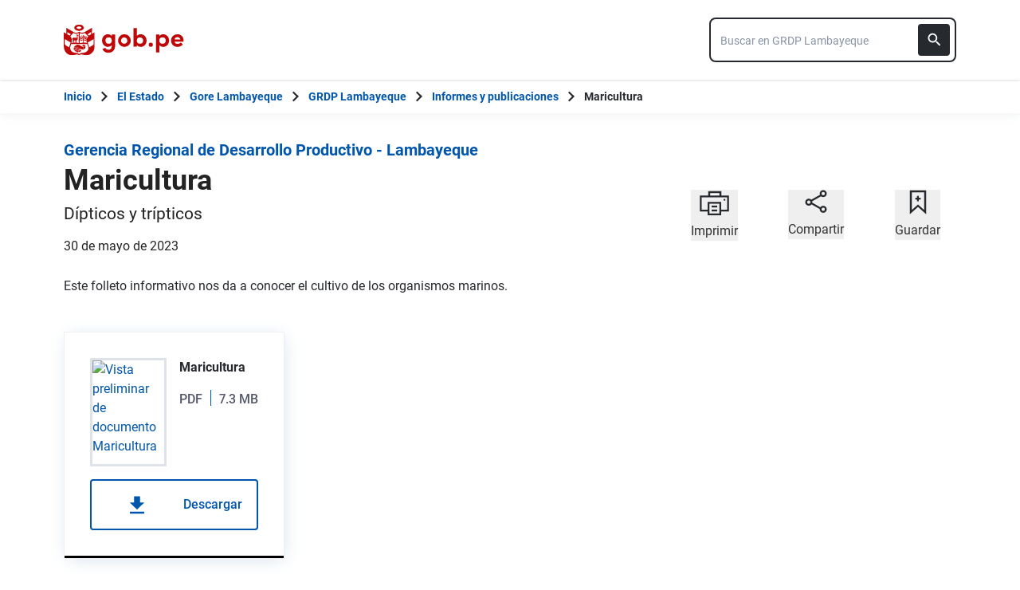

--- FILE ---
content_type: text/html; charset=utf-8
request_url: https://www.gob.pe/institucion/regionlambayeque-grdp/informes-publicaciones/4273159-maricultura
body_size: 7658
content:
<!DOCTYPE html><html lang="es-pe"><head><meta content="Este folleto informativo nos da a conocer el cultivo de los organismos marinos.&nbsp;" name="description" /><!-- Google Tag Manager -->
      <script>(function(w,d,s,l,i){w[l]=w[l]||[];w[l].push({'gtm.start':
      new Date().getTime(),event:'gtm.js'});var f=d.getElementsByTagName(s)[0],
      j=d.createElement(s),dl=l!='dataLayer'?'&l='+l:'';j.async=true;j.src=
      'https://www.googletagmanager.com/gtm.js?id='+i+dl;f.parentNode.insertBefore(j,f);
      })(window,document,'script','dataLayer','GTM-PDXDRQN3');</script>
      <!-- End Google Tag Manager --><title>Maricultura - Informes y publicaciones - Gerencia Regional de Desarrollo Productivo - Lambayeque - Plataforma del Estado Peruano</title><meta charset="UTF-8" /><meta content="width=device-width, initial-scale=1" name="viewport" /><meta content="H5efy5u72DDgqekf6xOfjd06S-f366QEbnkpXoDqcAg" name="google-site-verification" /><meta content="false" name="turbo-prefetch" /><meta name="csrf-param" content="authenticity_token" />
<meta name="csrf-token" content="JIvhn1i4Jqze2SCdHNf9I1zVNhcGN7He1OAL5g9swgF8iMX8tUUkF5MP9s7yQITxH2Ahq4FgqB8TPERoKXeAcQ" /><link rel="stylesheet" href="/assets/application_base-9d9deb51.css" /><link rel="stylesheet" href="/assets/application_base-9d9deb51.css" media="print" /><link rel="stylesheet" href="/assets/application_print-8986f2e8.css" media="print" /><link rel="stylesheet" href="/assets/application-0972dfb8.css" media="all" data-turbo-track="reload" /><script>//global object for fbjs and draftjs
if (typeof global === 'undefined') {
  window.global = window;
}</script><script src="/assets/application_base-201d43e5.js" data-turbo-track="reload" defer="defer"></script><meta content="@gobpePCM" name="twitter:site" /><meta content="@gobpePCM" name="twitter:creator" /><meta content="Maricultura" name="twitter:title" /><meta content="Este folleto informativo nos da a conocer el cultivo de los organismos marinos.&nbsp; #gobpe" name="twitter:description" /><meta content="https://www.gob.pe/institucion/regionlambayeque-grdp/informes-publicaciones/4273159-maricultura" property="og:url" /><meta content="article" property="og:type" /><meta content="Maricultura" property="og:title" /><meta content="Este folleto informativo nos da a conocer el cultivo de los organismos marinos.&nbsp; #gobpe" property="og:description" /><meta content="summary" name="twitter:card" /><meta content="200" property="og:image:width" /><meta content="200" property="og:image:height" /><meta content="https://www.gob.pe/assets/escudo-rojo-200-f4bf73f7.png" property="og:image" /><link rel="apple-touch-icon" type="image/x-icon" href="/assets/favicons/apple-icon-57x57-42e0cdf0.png" sizes="57x57" /><link rel="apple-touch-icon" type="image/x-icon" href="/assets/favicons/apple-icon-60x60-5474857c.png" sizes="60x60" /><link rel="apple-touch-icon" type="image/x-icon" href="/assets/favicons/apple-icon-72x72-23a18d8b.png" sizes="72x72" /><link rel="apple-touch-icon" type="image/x-icon" href="/assets/favicons/apple-icon-76x76-6deed722.png" sizes="76x76" /><link rel="apple-touch-icon" type="image/x-icon" href="/assets/favicons/apple-icon-114x114-952c16d1.png" sizes="114x114" /><link rel="apple-touch-icon" type="image/x-icon" href="/assets/favicons/apple-icon-120x120-09c0093c.png" sizes="120x120" /><link rel="apple-touch-icon" type="image/x-icon" href="/assets/favicons/apple-icon-144x144-cfa8302f.png" sizes="144x144" /><link rel="apple-touch-icon" type="image/x-icon" href="/assets/favicons/apple-icon-152x152-657ce405.png" sizes="152x152" /><link rel="apple-touch-icon" type="image/x-icon" href="/assets/favicons/apple-icon-180x180-f85c0fca.png" sizes="180x180" /><link rel="icon" type="image/png" href="/assets/favicons/android-icon-192x192-ec1dea24.png" sizes="192x192" /><link rel="icon" type="image/x-icon" href="/assets/favicons/favicon-1760a09d.ico" /></head><body><!-- Google Tag Manager (noscript) -->
      <noscript><iframe src="https://www.googletagmanager.com/ns.html?id=GTM-PDXDRQN3"
      height="0" width="0" style="display:none;visibility:hidden"></iframe></noscript>
      <!-- End Google Tag Manager (noscript) --><a class="sr-only focus:not-sr-only text-primary underline p-4!" href="#main">Saltar a contenido principal</a><div class="nothing"></div><header aria-label="Header" class="home bg-white shadow"><div class="container align-center relative"><div class="header__content w-full"><div class="header__half flex-align-center"><a class="logo black home__logo track-ga-interaction no-underline!" data-ga-element-type="icono-principal" data-ga-label="Logo gob.pe" href="/"><div class="home__logo__img_shield--small js-escudo md:hidden"><img height="40rem" alt="Logotipo de gob.pe" class="h-10" role="img" src="/assets/escudo_rojo_bicentenario-785637cc.svg" /></div><div aria-label="Logo gob.pe" class="home__logo__img--small" role="img"><img alt="Logo gob.pe" class="img-logo" height="40rem" src="/assets/escudo_text_gobpe_bicentenario_rojo_2-f0bf4122.svg" /><img alt="Logo gob.pe" class="d-none img-logo-focus" src="/assets/escudo_text_gobpe_bicentenario_black-b62ef1cc.svg" /></div></a></div><div class="w-220 md:w-310"><div class="search-internal"><form autocomplete="off" role="search" data-controller="" action="/institucion/regionlambayeque-grdp/buscador" accept-charset="UTF-8" method="get"><div class="input-group no-print relative"><label class="visually-hidden" for="input-search-home-gobpe">Texto de búsqueda en gob.pe</label><input id="input-search-home-gobpe" placeholder="Buscar en GRDP Lambayeque" class="search search_autocomplete h-14 rounded-lg border-2 border-gray-900 focus:border-transparent track-ga-search" data-url="https://www.gob.pe/searches_autocomplete.json" data-institution-id="5360" data-target="" data-ga-label="buscador-Informes y publicaciones" data-ga-element-type="buscador" type="search" name="term" /><input value="regionlambayeque-grdp" autocomplete="off" type="hidden" name="institucion" id="institucion" /><input autocomplete="off" type="hidden" name="topic_id" id="topic_id" /><input value="" autocomplete="off" type="hidden" name="contenido" id="contenido" /><input value="none" autocomplete="off" type="hidden" name="sort_by" id="sort_by" /><button aria-label="Buscar" class="submit bg-gray-900 border-0 absolute inset-y-0 right-0 m-2 cursor-pointer p-2 rounded" disabled="true" id="btn-search-home-gobpe" type="submit"><svg xmlns="http://www.w3.org/2000/svg" width="32" height="32" viewBox="0 0 32 32" fill="none" class="w-6 h-6">
<path d="M21.0086 18.2075H20.06L19.7238 17.8834C20.9005 16.5146 21.6089 14.7376 21.6089 12.8045C21.6089 8.494 18.1149 5 13.8045 5C9.494 5 6 8.494 6 12.8045C6 17.1149 9.494 20.6089 13.8045 20.6089C15.7376 20.6089 17.5146 19.9005 18.8834 18.7238L19.2075 19.06V20.0086L25.211 26L27 24.211L21.0086 18.2075ZM13.8045 18.2075C10.8148 18.2075 8.40137 15.7942 8.40137 12.8045C8.40137 9.81475 10.8148 7.40137 13.8045 7.40137C16.7942 7.40137 19.2075 9.81475 19.2075 12.8045C19.2075 15.7942 16.7942 18.2075 13.8045 18.2075Z" fill="white"></path>
</svg></button></div></form></div></div></div></div></header><div class="react-modal"></div><div class="js-breadcrumb-full-width text-sm bg-white"><div class="container md:max-w-6xl mx-auto px-4"><div class="row"><nav aria-label="Ruta de páginas" class="col-md-12 px-4"><ol class="breadcrumb font-bold"><li class="breadcrumb-item hidden-sm-down hidden-md-down"><a aria-label="Inicio Gob.pe" class="track-ga-interaction" data-ga-element-type="link" data-ga-label="inicio" href="/"><div class="home__logo__img__breadcrumb" id="home">Inicio</div><div class="home__logo__img__breadcrumb hidden" id="escudo"><div class="mr-2"><img alt="gob.pe" class="h-8" height="32rem" src="/assets/escudo_text_gobpe_bicentenario-4656b576.svg" /></div></div></a></li><li class="breadcrumb-item hidden-sm-down hidden-md-down"><span class="hidden-sm-down hidden-md-down mx-1 md:mx-3"><svg xmlns="http://www.w3.org/2000/svg" xmlns:xlink="http://www.w3.org/1999/xlink" version="1.1" id="Capa_1" x="0px" y="0px" viewBox="0 0 10.1 16.3" style="enable-background:new 0 0 10.1 16.3;" xml:space="preserve" width="10.1" height="16.3" aria-hidden="true" class="w-2">
	<path fill="currentColor" d="M0,14.4l6.2-6.2L0,1.9L2,0l8.1,8.1L2,16.3L0,14.4z"></path>
</svg></span><span class="hidden-lg-up mx-1 md:mx-3"><svg xmlns="http://www.w3.org/2000/svg" xmlns:xlink="http://www.w3.org/1999/xlink" version="1.1" id="Capa_1" x="0px" y="0px" viewBox="0 0 10.1 16.3" style="enable-background:new 0 0 10.1 16.3;" xml:space="preserve" width="10.1" height="16.3" aria-hidden="true" class="w-2">
	<path fill="currentColor" d="m 10.1,1.9 -6.2,6.2 6.2,6.3 -2,1.9 L 0,8.2 8.1,0 Z"></path>
</svg></span><a class="track-ga-interaction font-bold " data-ga-element-type="link" data-ga-label="El Estado" href="/estado">El Estado</a></li><li class="breadcrumb-item hidden-sm-down hidden-md-down"><span class="hidden-sm-down hidden-md-down mx-1 md:mx-3"><svg xmlns="http://www.w3.org/2000/svg" xmlns:xlink="http://www.w3.org/1999/xlink" version="1.1" id="Capa_1" x="0px" y="0px" viewBox="0 0 10.1 16.3" style="enable-background:new 0 0 10.1 16.3;" xml:space="preserve" width="10.1" height="16.3" aria-hidden="true" class="w-2">
	<path fill="currentColor" d="M0,14.4l6.2-6.2L0,1.9L2,0l8.1,8.1L2,16.3L0,14.4z"></path>
</svg></span><span class="hidden-lg-up mx-1 md:mx-3"><svg xmlns="http://www.w3.org/2000/svg" xmlns:xlink="http://www.w3.org/1999/xlink" version="1.1" id="Capa_1" x="0px" y="0px" viewBox="0 0 10.1 16.3" style="enable-background:new 0 0 10.1 16.3;" xml:space="preserve" width="10.1" height="16.3" aria-hidden="true" class="w-2">
	<path fill="currentColor" d="m 10.1,1.9 -6.2,6.2 6.2,6.3 -2,1.9 L 0,8.2 8.1,0 Z"></path>
</svg></span><a class="track-ga-interaction font-bold " data-ga-element-type="link" data-ga-label="Gore Lambayeque" href="/regionlambayeque">Gore Lambayeque</a></li><li class="breadcrumb-item hidden-sm-down hidden-md-down"><span class="hidden-sm-down hidden-md-down mx-1 md:mx-3"><svg xmlns="http://www.w3.org/2000/svg" xmlns:xlink="http://www.w3.org/1999/xlink" version="1.1" id="Capa_1" x="0px" y="0px" viewBox="0 0 10.1 16.3" style="enable-background:new 0 0 10.1 16.3;" xml:space="preserve" width="10.1" height="16.3" aria-hidden="true" class="w-2">
	<path fill="currentColor" d="M0,14.4l6.2-6.2L0,1.9L2,0l8.1,8.1L2,16.3L0,14.4z"></path>
</svg></span><span class="hidden-lg-up mx-1 md:mx-3"><svg xmlns="http://www.w3.org/2000/svg" xmlns:xlink="http://www.w3.org/1999/xlink" version="1.1" id="Capa_1" x="0px" y="0px" viewBox="0 0 10.1 16.3" style="enable-background:new 0 0 10.1 16.3;" xml:space="preserve" width="10.1" height="16.3" aria-hidden="true" class="w-2">
	<path fill="currentColor" d="m 10.1,1.9 -6.2,6.2 6.2,6.3 -2,1.9 L 0,8.2 8.1,0 Z"></path>
</svg></span><a class="track-ga-interaction font-bold " data-ga-element-type="link" data-ga-label="GRDP Lambayeque" href="/regionlambayeque-grdp">GRDP Lambayeque</a></li><li class="breadcrumb-item"><span class="hidden-sm-down hidden-md-down mx-1 md:mx-3"><svg xmlns="http://www.w3.org/2000/svg" xmlns:xlink="http://www.w3.org/1999/xlink" version="1.1" id="Capa_1" x="0px" y="0px" viewBox="0 0 10.1 16.3" style="enable-background:new 0 0 10.1 16.3;" xml:space="preserve" width="10.1" height="16.3" aria-hidden="true" class="w-2">
	<path fill="currentColor" d="M0,14.4l6.2-6.2L0,1.9L2,0l8.1,8.1L2,16.3L0,14.4z"></path>
</svg></span><span class="hidden-lg-up mx-1 md:mx-3"><svg xmlns="http://www.w3.org/2000/svg" xmlns:xlink="http://www.w3.org/1999/xlink" version="1.1" id="Capa_1" x="0px" y="0px" viewBox="0 0 10.1 16.3" style="enable-background:new 0 0 10.1 16.3;" xml:space="preserve" width="10.1" height="16.3" aria-hidden="true" class="w-2">
	<path fill="currentColor" d="m 10.1,1.9 -6.2,6.2 6.2,6.3 -2,1.9 L 0,8.2 8.1,0 Z"></path>
</svg></span><a class="track-ga-interaction font-bold" data-ga-element-type="link" data-ga-label="Informes y publicaciones" href="/institucion/regionlambayeque-grdp/informes-publicaciones">Informes y publicaciones</a></li><li class="breadcrumb-item hidden-sm-down hidden-md-down"><span class="hidden-sm-down hidden-md-down mx-1 md:mx-3"><svg xmlns="http://www.w3.org/2000/svg" xmlns:xlink="http://www.w3.org/1999/xlink" version="1.1" id="Capa_1" x="0px" y="0px" viewBox="0 0 10.1 16.3" style="enable-background:new 0 0 10.1 16.3;" xml:space="preserve" width="10.1" height="16.3" aria-hidden="true" class="w-2">
	<path fill="currentColor" d="M0,14.4l6.2-6.2L0,1.9L2,0l8.1,8.1L2,16.3L0,14.4z"></path>
</svg></span><a aria-current="page">Maricultura</a></li></ol></nav><div class="searchbox"><div class="search-breadcrumb"></div></div></div></div></div><main aria-label="Contenido principal" role="main" id="main" class="yield js-sharect "><div class="reports-show"><div class="container" data-sticky-container=""><div class="row my-8"><div class="col-md-8 page"><article class="detail-page-in"><div class="intitution-title"><div class="mb-1"><h1 class="text-xl font-bold"><a href="/regionlambayeque-grdp">Gerencia Regional de Desarrollo Productivo - Lambayeque</a></h1></div></div><div class="institution-document"><div class="header institution-document__header black"><h2 class="text-3xl md:text-4xl leading-9 font-extrabold">Maricultura</h2><p class="institution-document__publication-type">Dípticos y trípticos</p><p>30 de mayo de 2023</p></div></div><section class="body"><div class="row"><div class="col-md-12"><div class="description report-content"><div>Este folleto informativo nos da a conocer el cultivo de los organismos marinos.</div><div class="institution-document__files"><div class="row documents"><div class="js-search-results"><div class="px-4 grid md:grid-cols-2 gap-4 grid-cols-1"><div class="shadow-campaign-card flex-col border-1 border-blue-300"><div class="border-b-3 border-black p-8 h-full flex flex-col flex-1"><div class="flex h-full"><a class="track-ga-click" data-action="click-&gt;download-track#registerDownload" data-controller="download-track" data-download-track-id-value="4627965" data-origin="regionlambayeque-grdp-informe-y-publicación-maricultura-document-download-maricultura" href="https://cdn.www.gob.pe/uploads/document/file/4627965/Maricultura.pdf?v=1685568218" target="_blank"><div class="border-3 border-blue-200 max-w-6 min-h-8.5"><img alt="Vista preliminar de documento Maricultura" src="https://cdn.www.gob.pe/uploads/document/file/4627965/preview_Maricultura.jpg?v=1685568218" /></div></a><div class="flex-1 ml-4 flex flex-col"><h3 class="text-base font-bold mb-4">Maricultura</h3><span class="flex-1 mb-4 flex font-medium text-neutral-550 track-ga-click"><div class="document__type">PDF</div><div class="document__separator"></div><div class="document__size">7.3 MB</div></span></div></div><div class="mt-4"><a class="btn btn--secondary download" target="_blank" data-controller="download-track" data-action="click-&gt;download-track#registerDownload" data-download-track-id-value="4627965" data-origin="regionlambayeque-grdp-informe-y-publicación-maricultura-document-download-maricultura" href="https://cdn.www.gob.pe/uploads/document/file/4627965/Maricultura.pdf?v=1685568218"><svg xmlns="http://www.w3.org/2000/svg" width="18.941" height="40" viewBox="0 0 20 40" class="mr-12 ml-8">
 <g>
  <g id="svg_9">
   <path id="Trazado_2727" data-name="Trazado 2727" d="m18.941,17.118l-5.412,0l0,-8.118l-8.117,0l0,8.118l-5.412,0l9.471,9.471l9.47,-9.471zm-18.941,12.176l0,2.706l18.941,0l0,-2.706l-18.941,0z" fill="#0056ac" stroke="null"></path>
  </g>
 </g>

</svg><span class="font-medium leading-snug">Descargar</span></a></div></div></div></div></div></div></div></div></div></div></section></article></div><aside aria-label="Contenido secundario" class="col-md-4 aside no-print mt-8"><div class="sticky-social"><section aria-label="Imprimir, Compartir o guardar" class="utils no-print social-utils"><div class="row pt-2 mx-auto"><div class="col-xs-4 action js-print center" id="social-focus"><button><div class="social-utils__icon"><svg xmlns="http://www.w3.org/2000/svg" width="38" height="32" viewBox="0 0 38 32" fill="none" aria-hidden="true" class="mx-auto mb-2">
<g clip-path="url(#clip0)">
<path id="border_focus" d="M13 9V3H27V9" fill="white"></path>
<path id="border_focus" d="M13 9V3H27V9" stroke="#26292E" stroke-width="2.3" stroke-miterlimit="10"></path>
<path d="M12.1792 26.0954H2.33203V8.40137H36.6676V26.0954H26.8204" stroke="#26292E" stroke-width="2.3" stroke-miterlimit="10"></path>
<path id="change_focus" d="M32.1329 13.7483C32.7808 13.7483 33.299 13.2392 33.299 12.6027C33.299 11.9662 32.7808 11.457 32.1329 11.457C31.4851 11.457 30.9668 11.9662 30.9668 12.6027C30.9668 13.2392 31.4851 13.7483 32.1329 13.7483Z" fill="#26292E"></path>
<path id="border_focus" d="M26.9505 16.4209H12.1797V30.9325H26.9505V16.4209Z" stroke="#26292E" stroke-width="2.3" stroke-miterlimit="10"></path>
<path id="change_focus" d="M16 21H23" stroke="#26292E" stroke-width="2.3" stroke-miterlimit="10"></path>
<path id="change_focus" d="M16 26H23" stroke="#26292E" stroke-width="2.3" stroke-miterlimit="10"></path>
</g>
<defs>
<clipPath id="clip0">
<rect width="39" height="32.8421" fill="white"></rect>
</clipPath>
</defs>
</svg><svg xmlns="http://www.w3.org/2000/svg" width="38" height="32" viewBox="0 0 38 32" fill="none" aria-hidden="true" class="mx-auto hidden mb-2">
<path d="M11.4641 25H2V6H35V25H27" fill="#26292E"></path>
<path d="M11.4641 25H2V6H35V25H27H11.4641Z" stroke="#26292E" stroke-width="2.3" stroke-miterlimit="10"></path>
<path d="M32.1661 11.33C32.814 11.33 33.3322 10.8122 33.3322 10.165C33.3322 9.51778 32.814 9 32.1661 9C31.5183 9 31 9.51778 31 10.165C31 10.8122 31.5183 11.33 32.1661 11.33Z" fill="white"></path>
<rect x="12" width="13" height="3" fill="#26292E"></rect>
<rect x="10" y="14" width="17" height="17" fill="white"></rect>
<rect x="12" y="16" width="13" height="13" fill="#26292E"></rect>
<path d="M15.0605 20H22.0605" stroke="white" stroke-width="2.3" stroke-miterlimit="10"></path>
<path d="M15.0605 24.8369H22.0605" stroke="white" stroke-width="2.3" stroke-miterlimit="10"></path>
</svg></div><span class="social-utils__icon-description">Imprimir</span></button></div><div class="action col-xs-4 center" id="social-focus"><button aria-controls="social-utils-control" aria-expanded="false" class="js-share" data-contents="Este folleto informativo nos da a conocer el cultivo de los organismos marinos.&nbsp;" data-title="Maricultura" data-url="https://www.gob.pe/es/i/4273159"><div class="social-utils__icon"><svg xmlns="http://www.w3.org/2000/svg" width="28" height="30" viewBox="0 0 28 30" fill="none" aria-hidden="true" class="mx-auto share-svg mb-2">
<path d="M8.08594 13.7586L20.1549 7" stroke="#26292E" stroke-width="2.3" stroke-miterlimit="10" stroke-linecap="round" stroke-linejoin="round"></path>
<path d="M19.431 23.2934L8.44824 17.0176" stroke="#26292E" stroke-width="2.3" stroke-miterlimit="10" stroke-linecap="round" stroke-linejoin="round"></path>
<path d="M4.94875 18.8278C6.75909 18.8278 8.20737 17.3795 8.20737 15.5692C8.20737 13.7588 6.75909 12.3105 4.94875 12.3105C3.1384 12.3105 1.69013 13.7588 1.69013 15.5692C1.56944 17.3795 3.1384 18.8278 4.94875 18.8278Z" stroke="#26292E" stroke-width="2.3" stroke-miterlimit="10" stroke-linecap="square" stroke-linejoin="round"></path>
<path d="M23.0516 27.7585C24.8619 27.7585 26.3102 26.3102 26.3102 24.4998C26.3102 22.6895 24.8619 21.2412 23.0516 21.2412C21.2412 21.2412 19.793 22.6895 19.793 24.4998C19.793 26.3102 21.2412 27.7585 23.0516 27.7585Z" stroke="#26292E" stroke-width="2.3" stroke-miterlimit="10" stroke-linecap="square" stroke-linejoin="round"></path>
<path d="M23.0516 8.08658C24.8619 8.08658 26.3102 6.6383 26.3102 4.82796C26.3102 3.01761 24.8619 1.56934 23.0516 1.56934C21.2412 1.56934 19.793 3.01761 19.793 4.82796C19.793 6.6383 21.2412 8.08658 23.0516 8.08658Z" stroke="#26292E" stroke-width="2.3" stroke-miterlimit="10" stroke-linecap="square" stroke-linejoin="round"></path>
</svg></div><span class="social-utils__icon-description">Compartir</span></button><div class="row social-utils__share-content"><div class="col-xs-6 col-sm-3 col-sm-offset-3 col-md-4 col-md-offset-0 center"><ul class="social-utils__share-icons mb-0" id="social-utils-control-share"><li><a class="social-utils__social-icon social-utils__social-icon--facebook fb track-ga-interaction" data-origin="share-fb" href="https://www.facebook.com/sharer/sharer.php?u=https://www.gob.pe/institucion/regionlambayeque-grdp/informes-publicaciones/4273159-maricultura" rel="noreferrer" target="_blank"><i aria-hidden="true" class="icon-facebook"></i><span class="social-utils__medium">Facebook</span></a></li><li><a class="social-utils__social-icon social-utils__social-icon--twitter tw track-ga-interaction" data-origin="share-tw" href="https://twitter.com/intent/tweet?url=https%3A%2F%2Fwww.gob.pe%2Fes%2Fi%2F4273159&amp;text=Maricultura%20%23GobPe" rel="noreferrer" target="_blank"><i aria-hidden="true" class="icon-twitter"></i><span class="social-utils__medium">Twitter</span></a></li><li><a class="social-utils__social-icon social-utils__social-icon--whatsapp wp track-ga-interaction" data-ga-element-type="boton" data-ga_label="share-wp" href="https://wa.me/?text=Maricultura%20Este%20folleto%20informativo%20nos%20da%20a%20conocer%20el%20cultivo%20de%20los%20organismos%20marino...%20https%3A%2F%2Fwww.gob.pe%2Fes%2Fi%2F4273159" rel="noreferrer" target="_blank"><i aria-hidden="true" class="icon-whatsapp"></i><span class="social-utils__medium">Whatsapp</span></a></li><li><a class="social-utils__social-icon social-utils__social-icon--email" data-origin="share-send" href="mailto:?subject=Maricultura&amp;body=Hola! te comparto esta página: https%3A%2F%2Fwww.gob.pe%2Finstitucion%2Fregionlambayeque-grdp%2Finformes-publicaciones%2F4273159-maricultura"><i aria-hidden="true" class="icon-mail"></i><span class="social-utils__medium">Email</span></a></li></ul></div></div></div><div class="col-xs-4 action bookmark center" id="social-focus"><button><div class="social-utils__icon"><svg xmlns="http://www.w3.org/2000/svg" width="22" height="31" viewBox="0 0 22 31" fill="none" aria-hidden="true" class="mx-auto bookmark-svg  mb-2">
<path d="M20 28.04L11 20L2 28.04V2H20V28.04Z" stroke="#26292E" stroke-width="2.3" stroke-miterlimit="9.99856"></path>
<path class="change_plus" d="M10.8789 7.63965V14.4796" stroke="#26292E" stroke-width="2.3" stroke-miterlimit="10"></path>
<path class="change_plus" d="M7.64062 11.1201H14.3606" stroke="#26292E" stroke-width="2.3" stroke-miterlimit="10"></path>
</svg></div><span class="social-utils__icon-description">Guardar</span></button></div></div></section></div></aside></div></div></div></main><footer aria-label="Pie de página" class="reports-show" role="contentinfo"><div class="footer-frame"></div><div class="footer no-print"><div class="container md:flex md:flex-row md:px-8 justify-between"><section aria-labelledby="footer-section-estado-peruano" class="my-6 md:mt-0" id="footer-section-estado-peruano"><h2 class="mb-6 text-2xl sm:mb-4">Sobre el Estado Peruano</h2><ul class="list-footer"><li><a class="footer__link footer__link--visible text-white hover:text-white block track-ga-click" data-origin="-footer-estado-peruano-link" href="/estado"><span>El Estado Peruano</span></a></li><li><a class="footer__link footer__link--visible text-white hover:text-white block track-ga-click" data-origin="-footer-que-es-gobpe-link" href="https://www.gob.pe/1021-que-es-gob-pe" rel="noreferrer" target="_blank"><span>¿Qué es Gob.pe?</span></a></li><li><a class="footer__link footer__link--visible text-white hover:text-white block track-ga-click" data-origin="-footer-politica-privacidad-manejo-datos-gobpe-link" href="https://www.gob.pe/institucion/pcm/informes-publicaciones/698037-politica-de-privacidad-de-gob-pe"><span>Política de privacidad para el manejo de datos en Gob.pe</span></a></li></ul></section><div class="clearfix visible-sm"></div><section aria-labelledby="footer-section-redes" class="mt-10 md:mt-0" id="footer-section-redes"><h2 class="mb-6 text-2xl sm:mb-4">Directorios nacionales</h2><a class="footer__link footer__link--visible text-white hover:text-white block track-ga-click" data-origin="-footer-lista-directorio-redes-sociales-gobpe-link" href="/funcionariospublicos"><span>Directorio Nacional de Funcionarios Públicos</span></a><a class="footer__link footer__link--visible text-white hover:text-white block track-ga-click" data-origin="-footer-lista-directorio-redes-sociales-gobpe-link" href="/redessociales"><span>Directorio Nacional de Redes Sociales</span></a><a target="_blank" class="footer__link footer__link--visible text-white hover:text-white block track-ga-click" data-origin="-footer-lista-directorio-establecimientos-de-salud-gobpe-link" href="/establecimientosdesalud"><span>Directorio de Establecimientos de Salud</span></a><a target="_blank" class="footer__link footer__link--visible text-white hover:text-white block track-ga-click" data-origin="-footer-lista-directorio-establecimientos-de-salud-gobpe-link" href="/aeropuertosperu"><span>Directorio Nacional de Aeropuertos</span></a><h2 class="text-2xl my-10 md:mb-6">Síguenos</h2><div class="flex-row footer__social-icons mb-6 sm:mb-2"><div class="footer__social-icons--correction"><ul class="footer__icons"><li class="mr-6"><a aria-label="Facebook" class="track-ga-click" data-origin="-footer-social-icon-facebook-link" href="https://www.facebook.com/PeruPaisDigital/" rel="noreferrer" target="_blank"><svg xmlns="http://www.w3.org/2000/svg" width="28" height="28" viewBox="0 0 28 28" aria-hidden="true" class="footer__icon"><g><g><path fill="#fff" d="M28.098 13.793C28.098 6.261 21.993.155 14.46.155 6.928.155.822 6.261.822 13.793c0 6.807 4.987 12.45 11.507 13.472v-9.53H8.867v-3.942h3.462V10.79c0-3.419 2.037-5.307 5.152-5.307 1.492 0 3.053.267 3.053.267v3.356h-1.72c-1.694 0-2.223 1.05-2.223 2.13v2.558h3.783l-.605 3.942H16.59v9.53c6.52-1.022 11.507-6.665 11.507-13.472z"></path></g></g></svg></a></li><li class="mr-6"><a aria-label="Twitter" class="track-ga-click" data-origin="-footer-social-icon-twitter-link" href="https://twitter.com/PeruPaisDigital" rel="noreferrer" target="_blank"><svg xmlns="http://www.w3.org/2000/svg" width="26" height="26" viewBox="0 0 18 18" fill="none" aria-hidden="true" class="footer__icon">
<path d="M11.0237 7.46187L17.3304 0.230957H15.8359L10.3598 6.50946L5.98604 0.230957H0.941406L7.55541 9.72516L0.941406 17.3079H2.43598L8.21893 10.6776L12.838 17.3079H17.8826L11.0233 7.46187H11.0237ZM8.97668 9.80881L8.30654 8.8634L2.9745 1.34068H5.27009L9.5731 7.41175L10.2432 8.35716L15.8367 16.2486H13.5411L8.97668 9.80917V9.80881Z" fill="white"></path>
</svg></a></li></ul></div></div></section><section aria-labelledby="footer-section-end" class="mt-10 md:mt-0" id="footer-section-end"><div class="flex justify-end" id="to-top"><svg xmlns="http://www.w3.org/2000/svg" width="60" height="56" viewBox="0 0 60 56" class="md:hidden"><defs><clipPath id="3t3la"><path fill="#fff" d="M0 56V0h60v56z"></path></clipPath></defs><g><g><g><path fill="#fff" d="M0 56V0h60v56z"></path><path fill="none" stroke="#707070" stroke-miterlimit="20" stroke-width="2" d="M0 56v0V0v0h60v56z" clip-path='url("#3t3la")'></path></g><g><path fill="#222" d="M18 29.867l2.115 2.115 8.385-8.37v18.255h3V23.612l8.37 8.385 2.13-2.13-12-12z"></path></g></g></g></svg></div></section></div></div><div class="footer-frame"></div></footer></body></html>